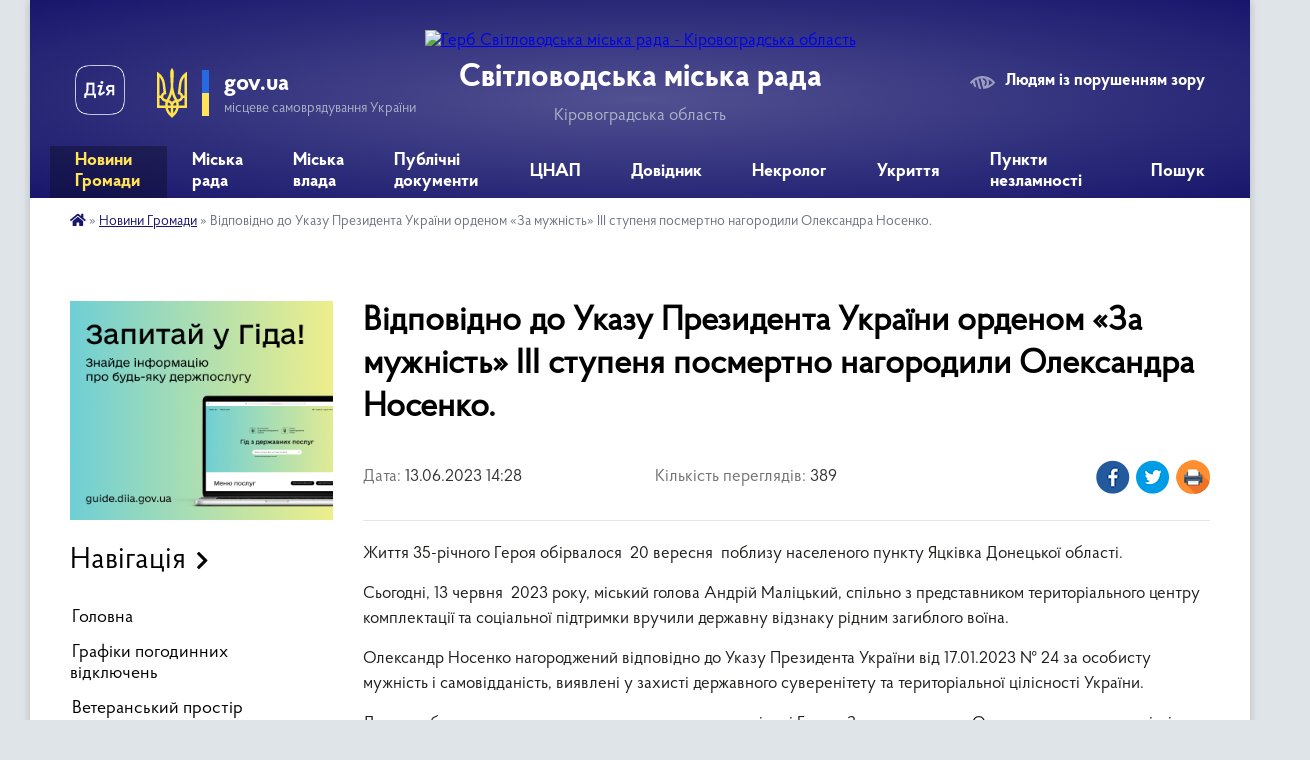

--- FILE ---
content_type: text/html; charset=UTF-8
request_url: https://svgr.gov.ua/news/1686655694/
body_size: 14938
content:
<!DOCTYPE html>
<html lang="uk">
<head>
	<!--[if IE]><meta http-equiv="X-UA-Compatible" content="IE=edge"><![endif]-->
	<meta charset="utf-8">
	<meta name="viewport" content="width=device-width, initial-scale=1">
	<!--[if IE]><script>
		document.createElement('header');
		document.createElement('nav');
		document.createElement('main');
		document.createElement('section');
		document.createElement('article');
		document.createElement('aside');
		document.createElement('footer');
		document.createElement('figure');
		document.createElement('figcaption');
	</script><![endif]-->
	<title>Відповідно до Указу Президента України орденом «За мужність» III ступеня посмертно нагородили Олександра Носенко. | Світловодська міська рада Кіровоградська область</title>
	<meta name="description" content="Життя 35-річного Героя обірвалося  20 вересня  поблизу населеного пункту Яцківка Донецької області.. . Сьогодні, 13 червня  2023 року, міський голова Андрій Маліцький, спільно з представником територіального центру компл">
	<meta name="keywords" content="Відповідно, до, Указу, Президента, України, орденом, «За, мужність», III, ступеня, посмертно, нагородили Олександра, Носенко., |, Світловодська, міська, рада, Кіровоградська, область">

	
		<meta property="og:image" content="https://rada.info/upload/users_files/35825788/gallery/large/photo_2023-06-13_14-24-51-2.jpg">
	<meta property="og:image:width" content="800">
	<meta property="og:image:height" content="533">
			<meta property="og:title" content="Відповідно до Указу Президента України орденом «За мужність» III ступеня посмертно нагородили Олександра Носенко.">
			<meta property="og:description" content="Життя 35-річного Героя обірвалося &amp;nbsp;20 вересня &amp;nbsp;поблизу населеного пункту Яцківка Донецької області.">
			<meta property="og:type" content="article">
	<meta property="og:url" content="https://svgr.gov.ua/news/1686655694/">
		
		<link rel="apple-touch-icon" sizes="57x57" href="https://svgr.gov.ua/apple-icon-57x57.png">
	<link rel="apple-touch-icon" sizes="60x60" href="https://svgr.gov.ua/apple-icon-60x60.png">
	<link rel="apple-touch-icon" sizes="72x72" href="https://svgr.gov.ua/apple-icon-72x72.png">
	<link rel="apple-touch-icon" sizes="76x76" href="https://svgr.gov.ua/apple-icon-76x76.png">
	<link rel="apple-touch-icon" sizes="114x114" href="https://svgr.gov.ua/apple-icon-114x114.png">
	<link rel="apple-touch-icon" sizes="120x120" href="https://svgr.gov.ua/apple-icon-120x120.png">
	<link rel="apple-touch-icon" sizes="144x144" href="https://svgr.gov.ua/apple-icon-144x144.png">
	<link rel="apple-touch-icon" sizes="152x152" href="https://svgr.gov.ua/apple-icon-152x152.png">
	<link rel="apple-touch-icon" sizes="180x180" href="https://svgr.gov.ua/apple-icon-180x180.png">
	<link rel="icon" type="image/png" sizes="192x192" href="https://svgr.gov.ua/android-icon-192x192.png">
	<link rel="icon" type="image/png" sizes="32x32" href="https://svgr.gov.ua/favicon-32x32.png">
	<link rel="icon" type="image/png" sizes="96x96" href="https://svgr.gov.ua/favicon-96x96.png">
	<link rel="icon" type="image/png" sizes="16x16" href="https://svgr.gov.ua/favicon-16x16.png">
	<link rel="manifest" href="https://svgr.gov.ua/manifest.json">
	<meta name="msapplication-TileColor" content="#ffffff">
	<meta name="msapplication-TileImage" content="https://svgr.gov.ua/ms-icon-144x144.png">
	<meta name="theme-color" content="#ffffff">
	
	
		<meta name="robots" content="">
	
    <link rel="preload" href="https://cdnjs.cloudflare.com/ajax/libs/font-awesome/5.9.0/css/all.min.css" as="style">
	<link rel="stylesheet" href="https://cdnjs.cloudflare.com/ajax/libs/font-awesome/5.9.0/css/all.min.css" integrity="sha512-q3eWabyZPc1XTCmF+8/LuE1ozpg5xxn7iO89yfSOd5/oKvyqLngoNGsx8jq92Y8eXJ/IRxQbEC+FGSYxtk2oiw==" crossorigin="anonymous" referrerpolicy="no-referrer" />

    <link rel="preload" href="//gromada.org.ua/themes/km2/css/styles_vip.css?v=3.34" as="style">
	<link rel="stylesheet" href="//gromada.org.ua/themes/km2/css/styles_vip.css?v=3.34">
	<link rel="stylesheet" href="//gromada.org.ua/themes/km2/css/103712/theme_vip.css?v=1769907646">
	
		<!--[if lt IE 9]>
	<script src="https://oss.maxcdn.com/html5shiv/3.7.2/html5shiv.min.js"></script>
	<script src="https://oss.maxcdn.com/respond/1.4.2/respond.min.js"></script>
	<![endif]-->
	<!--[if gte IE 9]>
	<style type="text/css">
		.gradient { filter: none; }
	</style>
	<![endif]-->

</head>
<body class="">

	<a href="#top_menu" class="skip-link link" aria-label="Перейти до головного меню (Alt+1)" accesskey="1">Перейти до головного меню (Alt+1)</a>
	<a href="#left_menu" class="skip-link link" aria-label="Перейти до бічного меню (Alt+2)" accesskey="2">Перейти до бічного меню (Alt+2)</a>
    <a href="#main_content" class="skip-link link" aria-label="Перейти до головного вмісту (Alt+3)" accesskey="3">Перейти до текстового вмісту (Alt+3)</a>




	
	<div class="wrap">
		
		<header>
			<div class="header_wrap">
				<div class="logo">
					<a href="https://svgr.gov.ua/" id="logo" class="form_2">
						<img src="https://rada.info/upload/users_files/35825788/gerb/Светловодск2-m-копия.png" alt="Герб Світловодська міська рада - Кіровоградська область">
					</a>
				</div>
				<div class="title">
					<div class="slogan_1">Світловодська міська рада</div>
					<div class="slogan_2">Кіровоградська область</div>
				</div>
				<div class="gov_ua_block">
					<a class="diia" href="https://diia.gov.ua/" target="_blank" rel="nofollow" title="Державні послуги онлайн"><img src="//gromada.org.ua/themes/km2/img/diia.png" alt="Логотип Diia"></a>
					<img src="//gromada.org.ua/themes/km2/img/gerb.svg" class="gerb" alt="Герб України">
					<span class="devider"></span>
					<div class="title">
						<b>gov.ua</b>
						<span>місцеве самоврядування України</span>
					</div>
				</div>
								<div class="alt_link">
					<a href="#" rel="nofollow" title="Режим високої контастності" onclick="return set_special('4fe965f5b1096200c38d2b940c2a73394ae71a2b');">Людям із порушенням зору</a>
				</div>
								
				<section class="top_nav">
					<nav class="main_menu" id="top_menu">
						<ul>
														<li class="active has-sub">
								<a href="https://svgr.gov.ua/news/"><span>Новини Громади</span></a>
																<button onclick="return show_next_level(this);" aria-label="Показати підменю"></button>
																								<ul>
																		<li>
										<a href="https://svgr.gov.ua/ogoloshennya-13-22-17-17-02-2021/">Оголошення</a>
																													</li>
																		<li>
										<a href="https://svgr.gov.ua/afishi-09-42-05-19-02-2021/">Афіші</a>
																													</li>
																		<li>
										<a href="https://svgr.gov.ua/korisna-informaciya-13-20-41-19-02-2021/">Корисна інформація</a>
																													</li>
																		<li>
										<a href="https://svgr.gov.ua/aparat-radi-10-24-19-25-02-2021/">Апарат ради</a>
																													</li>
																		<li>
										<a href="https://svgr.gov.ua/opalennya-08-58-45-17-12-2021/">Опалення</a>
																													</li>
																		<li class="has-sub">
										<a href="https://svgr.gov.ua/upravlinnya-ekonomiki-13-59-24-22-02-2021/">Управління економіки</a>
																				<button onclick="return show_next_level(this);" aria-label="Показати підменю"></button>
																														<ul>
																						<li>
												<a href="https://svgr.gov.ua/agrarnij-sektor-11-23-16-27-09-2022/">Аграрний сектор</a>
											</li>
																						<li>
												<a href="https://svgr.gov.ua/granti-14-35-43-31-07-2023/">Гранти</a>
											</li>
																						<li>
												<a href="https://svgr.gov.ua/programu-ekonomichnogo-ta-socialnogo-rozvitku-mista-16-11-50-08-01-2024/">Програма економічного та соціального розвитку міста</a>
											</li>
																																</ul>
																			</li>
																		<li>
										<a href="https://svgr.gov.ua/upravlinnya-osviti-14-22-06-21-02-2021/">Управління освіти, молоді та спорту</a>
																													</li>
																		<li class="has-sub">
										<a href="https://svgr.gov.ua/arhivnij-viddil-09-45-08-24-05-2023/">Архівний відділ</a>
																				<button onclick="return show_next_level(this);" aria-label="Показати підменю"></button>
																														<ul>
																						<li>
												<a href="https://svgr.gov.ua/zagalni-vidomisti-09-38-49-20-06-2023/">Загальні відомісті</a>
											</li>
																						<li>
												<a href="https://svgr.gov.ua/polozhennya-pro-viddil-09-40-54-20-06-2023/">Положення про відділ</a>
											</li>
																						<li>
												<a href="https://svgr.gov.ua/istoriya-rozvitku-arhivnoi-spravi-09-39-50-20-06-2023/">Історія розвитку архівної справи</a>
											</li>
																						<li>
												<a href="https://svgr.gov.ua/onlajn-vistavki-09-40-00-20-06-2023/">Використання документів</a>
											</li>
																						<li>
												<a href="https://svgr.gov.ua/robota-ekspertnoi-komisii-09-40-33-20-06-2023/">Робота експертної комісії</a>
											</li>
																						<li>
												<a href="https://svgr.gov.ua/poryadok-zvernennya-09-39-18-20-06-2023/">Порядок звернення</a>
											</li>
																						<li>
												<a href="https://svgr.gov.ua/potochni-ta-zaplanovani-zahodi-10-07-18-05-08-2024/">Поточні та заплановані заходи</a>
											</li>
																																</ul>
																			</li>
																		<li>
										<a href="https://svgr.gov.ua/uszn-14-24-34-21-02-2021/">УСЗН</a>
																													</li>
																		<li>
										<a href="https://svgr.gov.ua/rada-z-pitan-vpo-08-36-50-09-01-2024/">Рада з питань ВПО</a>
																													</li>
																		<li>
										<a href="https://svgr.gov.ua/juridichnij-viddil-14-13-10-29-04-2022/">Юридичний відділ</a>
																													</li>
																		<li>
										<a href="https://svgr.gov.ua/upravlinnya-ohoroni-zdororvya-13-48-55-17-03-2021/">Управління охорони здоров'я</a>
																													</li>
																		<li class="has-sub">
										<a href="https://svgr.gov.ua/viddil-ns-08-14-41-02-03-2021/">Цивільний захист</a>
																				<button onclick="return show_next_level(this);" aria-label="Показати підменю"></button>
																														<ul>
																						<li>
												<a href="https://svgr.gov.ua/abetka-bezpeki-08-45-35-22-04-2024/">Абетка безпеки</a>
											</li>
																						<li>
												<a href="https://svgr.gov.ua/zahisni-sporudi-08-45-56-22-04-2024/">Захисні споруди</a>
											</li>
																						<li>
												<a href="https://svgr.gov.ua/opovischennya-ta-informuvannya-08-46-31-22-04-2024/">Оповіщення та інформування</a>
											</li>
																						<li>
												<a href="https://svgr.gov.ua/evakuaciya-08-46-40-22-04-2024/">Евакуація</a>
											</li>
																						<li>
												<a href="https://svgr.gov.ua/ryatuvalniki-gromadi-08-46-56-22-04-2024/">Рятувальники громади</a>
											</li>
																						<li>
												<a href="https://svgr.gov.ua/punkti-nezlamnosti-08-47-09-22-04-2024/">Пункти незламності</a>
											</li>
																						<li>
												<a href="https://svgr.gov.ua/konsultacijni-punkti-z-pitan-civilnogo-zahistu-08-47-42-22-04-2024/">Консультаційні пункти з питань цивільного захисту</a>
											</li>
																																</ul>
																			</li>
																		<li>
										<a href="https://svgr.gov.ua/miskij-centr-socialnih-sluzhb-11-21-30-03-06-2021/">Міський центр соціальних служб</a>
																													</li>
																		<li>
										<a href="https://svgr.gov.ua/upravlinnya-zhkg-09-18-47-04-03-2021/">Управління ЖКГ</a>
																													</li>
																		<li>
										<a href="https://svgr.gov.ua/upravlinnya-kulturi-i-turizmu-17-59-15-25-02-2021/">Управління культури і туризму</a>
																													</li>
																		<li>
										<a href="https://svgr.gov.ua/sluzhba-zajnyatosti-10-23-11-27-10-2022/">Служба зайнятості</a>
																													</li>
																		<li>
										<a href="https://svgr.gov.ua/svitlovodska-dpi-15-47-54-19-10-2022/">Державна податкова інспекція</a>
																													</li>
																		<li>
										<a href="https://svgr.gov.ua/sluzhba-u-spravah-ditej-09-09-13-21-09-2022/">Служба у справах дітей</a>
																													</li>
																		<li>
										<a href="https://svgr.gov.ua/prozzoro-15-46-13-25-01-2022/">Закупівлі онлайн prozorro</a>
																													</li>
																										</ul>
															</li>
														<li class="">
								<a href="https://svgr.gov.ua/miska-rada-20-27-38-28-04-2022/"><span>Міська рада</span></a>
																							</li>
														<li class=" has-sub">
								<a href="https://svgr.gov.ua/miska-vlada-20-27-21-28-04-2022/"><span>Міська влада</span></a>
																<button onclick="return show_next_level(this);" aria-label="Показати підменю"></button>
																								<ul>
																		<li>
										<a href="https://svgr.gov.ua/starosti-teritorialnoi-gromadi-09-14-12-02-05-2022/">Старости територіальної громади</a>
																													</li>
																		<li>
										<a href="https://svgr.gov.ua/struktura-miskoi-radi-09-51-22-05-05-2022/">Структура міської ради</a>
																													</li>
																		<li class="has-sub">
										<a href="https://svgr.gov.ua/komunalni-zakladi-11-16-29-15-12-2021/">Комунальні заклади</a>
																				<button onclick="return show_next_level(this);" aria-label="Показати підменю"></button>
																														<ul>
																						<li>
												<a href="https://svgr.gov.ua/kvkp-vodograj-11-17-11-15-12-2021/">КВКП "Водограй"</a>
											</li>
																						<li>
												<a href="https://svgr.gov.ua/kp-vlasivski-merezhi-08-44-56-28-01-2022/">КП "Власівські мережі"</a>
											</li>
																						<li>
												<a href="https://svgr.gov.ua/kz-miskij-palaci-kulturi-11-16-07-23-02-2022/">КЗ "Міський Палац культури"</a>
											</li>
																						<li>
												<a href="https://svgr.gov.ua/knp-svitlovodska-crl-smr-07-54-23-17-02-2022/">КНП «Світловодська ЦРЛ» СМР</a>
											</li>
																						<li>
												<a href="https://svgr.gov.ua/kp-kombinat-komunalnih-poslug-13-29-22-10-06-2022/">СМКП "КОМБІНАТ КОМУНАЛЬНИХ ПОСЛУГ"</a>
											</li>
																																</ul>
																			</li>
																										</ul>
															</li>
														<li class="">
								<a href="https://svgr.gov.ua/publichni-dokumenti-20-52-17-27-01-2022/"><span>Публічні документи</span></a>
																							</li>
														<li class=" has-sub">
								<a href="https://svgr.gov.ua/cnap-16-45-47-09-02-2021/"><span>ЦНАП</span></a>
																<button onclick="return show_next_level(this);" aria-label="Показати підменю"></button>
																								<ul>
																		<li>
										<a href="https://svgr.gov.ua/onlajn-reestraciya-13-32-35-28-04-2021/">Онлайн Реєстрація</a>
																													</li>
																		<li>
										<a href="https://svgr.gov.ua/novini-cnap-17-09-12-09-02-2021/">Новини ЦНАП</a>
																													</li>
																		<li class="has-sub">
										<a href="https://svgr.gov.ua/poslugi-cnap-20-19-35-10-02-2021/">Послуги ЦНАП</a>
																				<button onclick="return show_next_level(this);" aria-label="Показати підменю"></button>
																														<ul>
																						<li>
												<a href="https://svgr.gov.ua/pensijnij-fond-23-48-56-25-05-2025/">Пенсійний фонд</a>
											</li>
																																</ul>
																			</li>
																		<li>
										<a href="https://svgr.gov.ua/poslugi-na-gidi-16-16-17-01-12-2021/">Послуги на Гіді</a>
																													</li>
																		<li>
										<a href="https://svgr.gov.ua/viddil-derzhavnoi-reestracii-10-19-52-17-01-2022/">Відділ державної реєстрації</a>
																													</li>
																		<li>
										<a href="https://svgr.gov.ua/poslugi-cnap-16-50-40-09-02-2021/">Контакти</a>
																													</li>
																		<li>
										<a href="https://svgr.gov.ua/cnap-16-51-28-09-02-2021/">Нормативно правові акти</a>
																													</li>
																		<li>
										<a href="https://svgr.gov.ua/publichna-informaciya-19-22-40-16-02-2021/">Публічна Інформація</a>
																													</li>
																		<li>
										<a href="https://svgr.gov.ua/elektronni-servisi-13-15-33-11-02-2021/">Електронні Сервіси</a>
																													</li>
																										</ul>
															</li>
														<li class=" has-sub">
								<a href="https://svgr.gov.ua/dovidnik-08-37-49-03-05-2022/"><span>Довідник</span></a>
																<button onclick="return show_next_level(this);" aria-label="Показати підменю"></button>
																								<ul>
																		<li>
										<a href="https://svgr.gov.ua/feedback/">Звернення</a>
																													</li>
																		<li>
										<a href="https://svgr.gov.ua/kontaktni-nomeri-telefoniv-08-38-59-03-05-2022/">Контактні номери телефонів</a>
																													</li>
																		<li>
										<a href="https://svgr.gov.ua/rozklad-ruhu-avtobusiv-08-43-04-03-05-2022/">Розклад руху маршрутних таксі</a>
																													</li>
																		<li>
										<a href="https://svgr.gov.ua/palivomastilni-materiali-14-41-07-15-06-2022/">Паливо-мастильні матеріали</a>
																													</li>
																										</ul>
															</li>
														<li class="">
								<a href="https://svgr.gov.ua/nekrolog-15-16-36-01-07-2022/"><span>Некролог</span></a>
																							</li>
														<li class="">
								<a href="https://svgr.gov.ua/ukrittya-10-15-25-14-08-2023/"><span>Укриття</span></a>
																							</li>
														<li class="">
								<a href="https://svgr.gov.ua/punkti-nezlamnosti-14-28-52-27-09-2023/"><span>Пункти незламності</span></a>
																							</li>
																				</ul>
					</nav>
					&nbsp;
					<button class="menu-button" id="open-button"><i class="fas fa-bars"></i> Меню сайту</button>
					<a href="https://svgr.gov.ua/search/" rel="nofollow" class="search_button">Пошук</a>
				</section>
				
			</div>
		</header>
				
		<section class="bread_crumbs">
		<div xmlns:v="http://rdf.data-vocabulary.org/#"><a href="https://svgr.gov.ua/" title="Головна сторінка"><i class="fas fa-home"></i></a> &raquo; <a href="https://svgr.gov.ua/news/" aria-current="page">Новини Громади</a>  &raquo; <span>Відповідно до Указу Президента України орденом «За мужність» III ступеня посмертно нагородили Олександра Носенко.</span></div>
	</section>
	
	<section class="center_block">
		<div class="row">
			<div class="grid-25 fr">
				<aside>
				
										<div class="diia_guide">
						<a href="https://guide.diia.gov.ua/" rel="nofollow" target="_blank" title="Гід державних послуг"><img src="https://gromada.org.ua/upload/diia_guide.jpg" alt="Банер - гід державних послуг"></a>
					</div>
									
										<div class="sidebar_title">Навігація</div>
										
					<nav class="sidebar_menu" id="left_menu">
						<ul>
														<li class="">
								<a href="https://svgr.gov.ua/main/"><span>Головна</span></a>
																							</li>
														<li class="">
								<a href="https://svgr.gov.ua/grafiki-pogodinnih-vidkljuchen-10-53-56-16-07-2024/"><span>Графіки погодинних відключень</span></a>
																							</li>
														<li class="">
								<a href="https://svgr.gov.ua/veteranskij-prostir-10-08-53-21-08-2023/"><span>Ветеранський простір</span></a>
																							</li>
														<li class=" has-sub">
								<a href="https://svgr.gov.ua/publichna-informaciya-11-20-10-10-02-2021/"><span>Публічна Інформація</span></a>
																<button onclick="return show_next_level(this);" aria-label="Показати підменю"></button>
																								<ul>
																		<li class="">
										<a href="https://svgr.gov.ua/plenarni-zasidannya-17-12-47-09-02-2021/"><span>Пленарні засідання</span></a>
																													</li>
																		<li class=" has-sub">
										<a href="https://svgr.gov.ua/vikonavchij-komitet-11-21-46-10-02-2021/"><span>Виконавчий комітет</span></a>
																				<button onclick="return show_next_level(this);" aria-label="Показати підменю"></button>
																														<ul>
																						<li><a href="https://svgr.gov.ua/plan-roboti-14-32-10-04-03-2021/"><span>План роботи</span></a></li>
																																</ul>
																			</li>
																		<li class="">
										<a href="https://svgr.gov.ua/zasidannya-postijnih-deputatskih-komisij-08-17-35-22-02-2021/"><span>Засідання постійних депутатських комісій</span></a>
																													</li>
																		<li class="">
										<a href="https://svgr.gov.ua/naradi-08-33-17-22-02-2021/"><span>Наради</span></a>
																													</li>
																		<li class="">
										<a href="https://svgr.gov.ua/reglament-svitlovodskoi-miskoi-radi-11-22-54-24-03-2021/"><span>Регламент Світловодської міської ради</span></a>
																													</li>
																		<li class="">
										<a href="https://svgr.gov.ua/zviti-13-45-53-31-12-2021/"><span>Звіти</span></a>
																													</li>
																										</ul>
															</li>
														<li class="">
								<a href="https://svgr.gov.ua/docs/"><span>Публічні документи</span></a>
																							</li>
														<li class="">
								<a href="https://svgr.gov.ua/regulyatorna-politika-14-28-20-04-03-2021/"><span>Регуляторна політика</span></a>
																							</li>
														<li class=" has-sub">
								<a href="https://svgr.gov.ua/bjudzhet-mista-11-23-29-10-02-2021/"><span>Бюджет Міста</span></a>
																<button onclick="return show_next_level(this);" aria-label="Показати підменю"></button>
																								<ul>
																		<li class="">
										<a href="https://svgr.gov.ua/zviti-pro-vikonannya-bjudzhetu-10-57-56-03-05-2022/"><span>Звіти про виконання бюджету</span></a>
																													</li>
																		<li class="">
										<a href="https://svgr.gov.ua/pasporti-bjudzhetnih-program-11-06-34-03-05-2022/"><span>Паспорти бюджетних програм</span></a>
																													</li>
																										</ul>
															</li>
														<li class=" has-sub">
								<a href="https://svgr.gov.ua/kadrovi-pitannya-10-51-24-29-03-2021/"><span>Кадрові питання</span></a>
																<button onclick="return show_next_level(this);" aria-label="Показати підменю"></button>
																								<ul>
																		<li class="">
										<a href="https://svgr.gov.ua/vakansii-ta-konkursi-18-08-01-16-02-2021/"><span>Вакансії та конкурси</span></a>
																													</li>
																		<li class="">
										<a href="https://svgr.gov.ua/zu-pro-ochischennya-vladi-18-17-13-16-02-2021/"><span>Спеціальна перевірка</span></a>
																													</li>
																		<li class="">
										<a href="https://svgr.gov.ua/normativno-pravovi-akti-09-15-46-06-04-2021/"><span>Нормативно правові акти</span></a>
																													</li>
																										</ul>
															</li>
														<li class=" has-sub">
								<a href="https://svgr.gov.ua/rozvitok-ta-investicii-15-17-59-13-08-2021/"><span>Розвиток та інвестиції</span></a>
																<button onclick="return show_next_level(this);" aria-label="Показати підменю"></button>
																								<ul>
																		<li class="">
										<a href="https://svgr.gov.ua/investicii-14-19-16-08-07-2021/"><span>Інвестиційні пропозиції</span></a>
																													</li>
																		<li class="">
										<a href="https://svgr.gov.ua/minimalna-vartist-misyachnoi-orendi-1-kvm-zagalnoi-ploschi-neruhomogo-majna-14-35-54-24-03-2023/"><span>Мінімальна вартість місячної оренди 1 кв.м загальної площі нерухомого майна</span></a>
																													</li>
																		<li class="">
										<a href="https://svgr.gov.ua/vilni-primischennya-09-14-16-17-11-2021/"><span>Вільні приміщення</span></a>
																													</li>
																		<li class=" has-sub">
										<a href="https://svgr.gov.ua/strategiya-rozvitku-gromadi-15-30-37-13-08-2021/"><span>Стратегія розвитку громади</span></a>
																				<button onclick="return show_next_level(this);" aria-label="Показати підменю"></button>
																														<ul>
																						<li><a href="https://svgr.gov.ua/plan-roboti-15-18-52-13-08-2021/"><span>План роботи</span></a></li>
																						<li><a href="https://svgr.gov.ua/stadiya-ta-zvit-15-19-09-13-08-2021/"><span>Стадія та звіт</span></a></li>
																						<li><a href="https://svgr.gov.ua/planovij-period-stvorennya-obgovorennya-15-28-08-13-08-2021/"><span>Плановий період створення, обговорення</span></a></li>
																						<li><a href="https://svgr.gov.ua/organizacijnorozporyadchi-dokumenti-13-17-33-08-11-2021/"><span>Організаційно-розпорядчі документи</span></a></li>
																																</ul>
																			</li>
																		<li class="">
										<a href="https://svgr.gov.ua/investicijnij-pasport-gromadi-15-31-44-13-08-2021/"><span>Інвестиційний паспорт громади</span></a>
																													</li>
																		<li class="">
										<a href="https://svgr.gov.ua/informaciya-dlya-go-ta-bf-15-32-08-13-08-2021/"><span>Інформація для ГО та БФ</span></a>
																													</li>
																		<li class="">
										<a href="https://svgr.gov.ua/forma-zapitu-listiv-15-32-47-13-08-2021/"><span>Форма запиту листів підтримки ГО</span></a>
																													</li>
																		<li class="">
										<a href="https://svgr.gov.ua/pasport-gromadi-15-38-38-16-09-2021/"><span>Паспорт громади</span></a>
																													</li>
																		<li class=" has-sub">
										<a href="https://svgr.gov.ua/programa-ekonomichnogo-i-socialnogo-rozvitku-svitlovodskoi-mtg-na-2022-rik-10-53-01-28-12-2021/"><span>Програма економічного і соціального розвитку Світловодської МТГ на 2022 рік</span></a>
																				<button onclick="return show_next_level(this);" aria-label="Показати підменю"></button>
																														<ul>
																						<li><a href="https://svgr.gov.ua/programa-z-dodatkami-10-57-55-28-12-2021/"><span>Програма з додатками</span></a></li>
																						<li><a href="https://svgr.gov.ua/dovidki-pro-konsultacii-ta-gromadske-obgovorennya-11-06-22-28-12-2021/"><span>Довідки про консультації та громадське обговорення</span></a></li>
																						<li><a href="https://svgr.gov.ua/zahodi-peredbacheni-dlya-zdijsnennya-monitoringu-naslidkiv-vikonannya-programi-ekonomichnogo-i-socialnogo-rozvitku-svitlovodskoi-miskoi-teri-11-06-50-/"><span>Заходи, передбачені для здійснення моніторингу наслідків виконання Програми економічного  і соціального розвитку Світловодської міської територіальної громади на 2022 рік для довкілля, у тому числі для здоров’я населення</span></a></li>
																																</ul>
																			</li>
																		<li class="">
										<a href="https://svgr.gov.ua/stavki-podatku-11-40-17-03-02-2022/"><span>Ставки податку</span></a>
																													</li>
																		<li class="">
										<a href="https://svgr.gov.ua/perelik-obektiv-derzhavnoi-vlasnosti-yaki-proponujutsya-do-privatizacii-10-56-09-06-09-2022/"><span>Перелік обєктів державної власності які пропонуються до приватизації</span></a>
																													</li>
																										</ul>
															</li>
														<li class="">
								<a href="https://svgr.gov.ua/gromadskij-bjudzhet-22-08-52-03-03-2021/"><span>Громадський Бюджет</span></a>
																							</li>
														<li class=" has-sub">
								<a href="https://svgr.gov.ua/gromada-09-10-23-29-04-2021/"><span>Громада</span></a>
																<button onclick="return show_next_level(this);" aria-label="Показати підменю"></button>
																								<ul>
																		<li class="">
										<a href="https://svgr.gov.ua/gromadska-rada-09-12-18-29-04-2021/"><span>Громадська рада</span></a>
																													</li>
																		<li class="">
										<a href="https://svgr.gov.ua/molodizhna-rada-09-12-39-29-04-2021/"><span>Молодіжна рада</span></a>
																													</li>
																										</ul>
															</li>
														<li class="">
								<a href="https://svgr.gov.ua/zapobigannya-korupcii-08-49-11-11-01-2022/"><span>Запобігання корупції</span></a>
																							</li>
														<li class=" has-sub">
								<a href="https://svgr.gov.ua/structure/"><span>Про місто</span></a>
																<button onclick="return show_next_level(this);" aria-label="Показати підменю"></button>
																								<ul>
																		<li class="">
										<a href="https://svgr.gov.ua/pasport-gromadi-18-48-32-08-02-2021/"><span>Паспорт громади</span></a>
																													</li>
																		<li class="">
										<a href="https://svgr.gov.ua/istorichna-dovidka-18-40-44-08-02-2021/"><span>Історична довідка</span></a>
																													</li>
																										</ul>
															</li>
														<li class="">
								<a href="https://svgr.gov.ua/zhitlova-politika-13-07-46-04-03-2021/"><span>Житлова політика</span></a>
																							</li>
														<li class="">
								<a href="https://svgr.gov.ua/mistobuduvannya-ta-arhitektura-13-10-39-04-03-2021/"><span>Архітектура та містобудування</span></a>
																							</li>
														<li class="">
								<a href="https://svgr.gov.ua/bezbarernist-17-16-15-04-10-2021/"><span>Безбар'єрність</span></a>
																							</li>
														<li class="">
								<a href="https://svgr.gov.ua/mapa-bezbarernosti-11-18-27-05-11-2024/"><span>Мапа безбар'єрності</span></a>
																							</li>
														<li class="">
								<a href="https://svgr.gov.ua/proekti-i-programi-14-22-55-04-03-2021/"><span>Проекти і програми</span></a>
																							</li>
														<li class="">
								<a href="https://svgr.gov.ua/zapobigannya-ta-protidiya-domashnomu-nasilstvu-11-51-41-13-11-2023/"><span>Гендерна рівність та запобігання протидії домашнього насильства</span></a>
																							</li>
														<li class="">
								<a href="https://svgr.gov.ua/ekologichnij-rozdil-13-35-34-12-12-2023/"><span>Екологічний розділ</span></a>
																							</li>
														<li class="">
								<a href="https://svgr.gov.ua/prozorist-i-pidzvitnist-14-56-26-18-10-2023/"><span>Прозорість та підзвітність</span></a>
																							</li>
													</ul>
						
												
					</nav>

											<div class="sidebar_title">Публічні закупівлі</div>	
<div class="petition_block">

		<p><a href="https://svgr.gov.ua/prozorro/" title="Публічні закупівлі Прозорро"><img src="//gromada.org.ua/themes/km2/img/prozorro_logo.png?v=2025" alt="Prozorro"></a></p>
	
		<p><a href="https://svgr.gov.ua/openbudget/" title="Відкритий бюджет"><img src="//gromada.org.ua/themes/km2/img/openbudget_logo.png?v=2025" alt="OpenBudget"></a></p>
	
		<p><a href="https://svgr.gov.ua/plans/" title="План державних закупівель"><img src="//gromada.org.ua/themes/km2/img/plans_logo.png?v=2025" alt="План державних закупівель"></a></p>
	
</div>									
											<div class="sidebar_title">Особистий кабінет користувача</div>

<div class="petition_block">

		<div class="alert alert-warning">
		Ви не авторизовані. Для того, щоб мати змогу створювати або підтримувати петиції<br>
		<a href="#auth_petition" class="open-popup add_petition btn btn-yellow btn-small btn-block" style="margin-top: 10px;"><i class="fa fa-user"></i> авторизуйтесь</a>
	</div>
		
			<h2 style="margin: 30px 0;">Система петицій</h2>
		
					<div class="none_petition">Немає петицій, за які можна голосувати</div>
							<p style="margin-bottom: 10px;"><a href="https://svgr.gov.ua/all_petitions/" class="btn btn-grey btn-small btn-block"><i class="fas fa-clipboard-list"></i> Всі петиції (3)</a></p>
				
		
	
</div>
					
											<div class="sidebar_title">Черга в садочок</div>
						<div class="records_block">
							<p><a href="https://svgr.gov.ua/queue/" class="btn btn-large btn-block btn-yellow"><i class="fas fa-child"></i> Подати документи</a></p>
							<p><a href="https://svgr.gov.ua/queue_search/" class="btn btn-small btn-grey"><i class="fas fa-search"></i> Перевірити стан заявки</a></p>
						</div>
					
					
											<div class="sidebar_title">Звернення до посадовця</div>

<div class="appeals_block">

	
		
		<div class="row sidebar_persons">
						<div class="grid-30">
				<div class="one_sidebar_person">
					<div class="img"><a href="https://svgr.gov.ua/persons/650/"><img src="https://rada.info/upload/users_files/35825788/deputats/photo_2025-05-19_08-24-32.jpg" alt="Домбровський Роман Васильович"></a></div>
					<div class="title"><a href="https://svgr.gov.ua/persons/650/">Домбровський Роман Васильович</a></div>
				</div>
			</div>
						<div class="clearfix"></div>
		</div>

						
				<p class="center appeal_cabinet"><a href="#auth_person" class="alert-link open-popup"><i class="fas fa-unlock-alt"></i> Кабінет посадової особи</a></p>
			
	
</div>					
										<div id="banner_block">

						<p>&nbsp;<a rel="nofollow" href="https://www.facebook.com/svmiskrada" target="_blank"><img alt="Фото без опису" src="https://rada.info/upload/users_files/35825788/a640fc1d3041f7051d1726b48356adb4.png" style="width: 50px; height: 50px;" /></a>&nbsp;<a rel="nofollow" href="https://t.me/svmiskrada" target="_blank"><img alt="Фото без опису" src="https://rada.info/upload/users_files/35825788/df09d73eaf25b9a365faa74c7735b8a4.png" style="width: 50px; height: 50px;" /></a>&nbsp;<a rel="nofollow" href="https://www.instagram.com/svgr.gov.ua/" target="_blank"><img alt="Фото без опису" src="https://rada.info/upload/users_files/35825788/abf9b7c4b1153e7a6bb9cb83cb564e28.png" style="width: 50px; height: 50px;" /></a></p>

<p>27500, Кіровоградська обл., м. Світловодськ, вул. Героїв України буд. 14</p>

<p>Номер телефону чергового</p>

<p>73655 , (068) 045 21 55<br />
<br />
Гаряча лінія виконавчого комітету Світловодської міської ради<br />
<br />
(097) 8261409</p>

<p>Поштова адреса inbox1@smvk.kr-admin.gov.ua</p>
<script type="text/javascript" charset="UTF-8" src="//sinoptik.ua/informers_js.php?title=2&wind=1&cities=303023834&lang=ru"></script>

<p><a rel="nofollow" href="http://www.svitlorada.gov.ua/">Попередня версія сайту</a></p>

<p>&nbsp;</p>
<!-- APServer.org.ua lichylnyk -->

<p><a rel="nofollow" href="http://apserver.org.ua/" target="_top"><SCRIPT>
//<!--
apsdoc=document;  
wd='0'; r='';c=0;
apsimg='<img alt="Фото без опису"  src=https://c.apserver.org.ua/?id=2007&t=2'
apsdoc.cookie="a=1"
if(apsdoc.cookie)c='1'
//-->
</SCRIPT> <SCRIPT language=javascript1.2>
//<!--
s=screen;
w=s.width;
//-->
</SCRIPT> <SCRIPT>
//<!--
apsdoc.write(apsimg+"&c="+c+"&wd="+wd+"&r="+escape(apsdoc.referrer.slice(7))+" width=88 height=63 hspace=0 vspace=0 border=0 alt='APServer'>");
//-->
</SCRIPT> <NOSCRIPT><img alt="Фото без опису"  src='https://c.apserver.org.ua/?id=2007&t=0' width=88 height=31 border=0></NOSCRIPT></a> <!-- kinec APServer.org.ua lichylnyk --></p>
<script src="https://finesua.com.ua/build/script.js"></script>
						<div class="clearfix"></div>

						<!-- Global site tag (gtag.js) - Google Analytics -->
<script async src="https://www.googletagmanager.com/gtag/js?id=G-SYMS3QBF30"></script>
<script>
  window.dataLayer = window.dataLayer || [];
  function gtag(){dataLayer.push(arguments);}
  gtag('js', new Date());

  gtag('config', 'G-SYMS3QBF30');
</script>
						<div class="clearfix"></div>

					</div>
				
				</aside>
			</div>
			<div class="grid-75">

				<main id="main_content">

																		<h1>Відповідно до Указу Президента України орденом «За мужність» III ступеня посмертно нагородили Олександра Носенко.</h1>


<div class="row ">
	<div class="grid-30 one_news_date">
		Дата: <span>13.06.2023 14:28</span>
	</div>
	<div class="grid-30 one_news_count">
		Кількість переглядів: <span>389</span>
	</div>
		<div class="grid-30 one_news_socials">
		<button class="social_share" data-type="fb"><img src="//gromada.org.ua/themes/km2/img/share/fb.png" alt="Іконка Фейсбук"></button>
		<button class="social_share" data-type="tw"><img src="//gromada.org.ua/themes/km2/img/share/tw.png" alt="Іконка Твітер"></button>
		<button class="print_btn" onclick="window.print();"><img src="//gromada.org.ua/themes/km2/img/share/print.png" alt="Іконка принтера"></button>
	</div>
		<div class="clearfix"></div>
</div>

<hr>

<p>Життя 35-річного Героя обірвалося &nbsp;20 вересня &nbsp;поблизу населеного пункту Яцківка Донецької області.</p>

<p>Сьогодні, 13 червня &nbsp;2023 року, міський голова Андрій Маліцький,&nbsp;спільно з представником територіального центру комплектації та соціальної підтримки вручили державну відзнаку рідним загиблого воїна.</p>

<p>Олександр Носенко нагороджений відповідно до Указу Президента України від 17.01.2023 №&nbsp;24 за особисту мужність і самовідданість, виявлені у захисті державного суверенітету та територіальної цілісності України.</p>

<p>Дякуємо батькам за те, що виховали справжнього патріота і Героя. Завдяки подвигу Олександра у нашому місті відносно спокійне життя: дітки ходять у садочки, школи, люди &ndash; на роботу.</p>

<p>Сподіваємось, що ця державна відзнака &nbsp;нагадуватиме рідним про велике серце Олександра, мужність і любов до України.</p>

<p>Вічна слава та низький уклін Герою, який віддав своє життя за свободу та незалежність України!</p>
<div class="clearfix"></div>

<hr>

<div class="row gallery">

			<div class="grid-25" id="sort_1145938">
			<div class="one_album photo">
				<a href="https://rada.info/upload/users_files/35825788/gallery/large/photo_2023-06-13_14-24-51-2.jpg" class="album_img" style="background-image: url(https://rada.info/upload/users_files/35825788/gallery/small/photo_2023-06-13_14-24-51-2.jpg);" title="">
					<span class="mask">
						<img class="svg ico" src="//gromada.org.ua/themes/km2/img/ico/photo_ico.svg"> <br>
						Переглянути фото
					</span>
				</a>
							</div>
		</div>
			<div class="grid-25" id="sort_1145939">
			<div class="one_album photo">
				<a href="https://rada.info/upload/users_files/35825788/gallery/large/photo_2023-06-13_14-24-52-2.jpg" class="album_img" style="background-image: url(https://rada.info/upload/users_files/35825788/gallery/small/photo_2023-06-13_14-24-52-2.jpg);" title="">
					<span class="mask">
						<img class="svg ico" src="//gromada.org.ua/themes/km2/img/ico/photo_ico.svg"> <br>
						Переглянути фото
					</span>
				</a>
							</div>
		</div>
			<div class="grid-25" id="sort_1145940">
			<div class="one_album photo">
				<a href="https://rada.info/upload/users_files/35825788/gallery/large/photo_2023-06-13_14-24-51.jpg" class="album_img" style="background-image: url(https://rada.info/upload/users_files/35825788/gallery/small/photo_2023-06-13_14-24-51.jpg);" title="">
					<span class="mask">
						<img class="svg ico" src="//gromada.org.ua/themes/km2/img/ico/photo_ico.svg"> <br>
						Переглянути фото
					</span>
				</a>
							</div>
		</div>
			<div class="grid-25" id="sort_1145941">
			<div class="one_album photo">
				<a href="https://rada.info/upload/users_files/35825788/gallery/large/photo_2023-06-13_14-24-53-2.jpg" class="album_img" style="background-image: url(https://rada.info/upload/users_files/35825788/gallery/small/photo_2023-06-13_14-24-53-2.jpg);" title="">
					<span class="mask">
						<img class="svg ico" src="//gromada.org.ua/themes/km2/img/ico/photo_ico.svg"> <br>
						Переглянути фото
					</span>
				</a>
							</div>
		</div>
			<div class="grid-25" id="sort_1145942">
			<div class="one_album photo">
				<a href="https://rada.info/upload/users_files/35825788/gallery/large/photo_2023-06-13_14-24-53.jpg" class="album_img" style="background-image: url(https://rada.info/upload/users_files/35825788/gallery/small/photo_2023-06-13_14-24-53.jpg);" title="">
					<span class="mask">
						<img class="svg ico" src="//gromada.org.ua/themes/km2/img/ico/photo_ico.svg"> <br>
						Переглянути фото
					</span>
				</a>
							</div>
		</div>
			<div class="grid-25" id="sort_1145943">
			<div class="one_album photo">
				<a href="https://rada.info/upload/users_files/35825788/gallery/large/photo_2023-06-13_14-24-52.jpg" class="album_img" style="background-image: url(https://rada.info/upload/users_files/35825788/gallery/small/photo_2023-06-13_14-24-52.jpg);" title="">
					<span class="mask">
						<img class="svg ico" src="//gromada.org.ua/themes/km2/img/ico/photo_ico.svg"> <br>
						Переглянути фото
					</span>
				</a>
							</div>
		</div>
			<div class="grid-25" id="sort_1145944">
			<div class="one_album photo">
				<a href="https://rada.info/upload/users_files/35825788/gallery/large/photo_2023-06-13_14-24-54.jpg" class="album_img" style="background-image: url(https://rada.info/upload/users_files/35825788/gallery/small/photo_2023-06-13_14-24-54.jpg);" title="">
					<span class="mask">
						<img class="svg ico" src="//gromada.org.ua/themes/km2/img/ico/photo_ico.svg"> <br>
						Переглянути фото
					</span>
				</a>
							</div>
		</div>
			<div class="grid-25" id="sort_1145945">
			<div class="one_album photo">
				<a href="https://rada.info/upload/users_files/35825788/gallery/large/photo_2023-06-13_14-24-55-2.jpg" class="album_img" style="background-image: url(https://rada.info/upload/users_files/35825788/gallery/small/photo_2023-06-13_14-24-55-2.jpg);" title="">
					<span class="mask">
						<img class="svg ico" src="//gromada.org.ua/themes/km2/img/ico/photo_ico.svg"> <br>
						Переглянути фото
					</span>
				</a>
							</div>
		</div>
			<div class="grid-25" id="sort_1145946">
			<div class="one_album photo">
				<a href="https://rada.info/upload/users_files/35825788/gallery/large/photo_2023-06-13_14-24-54-2.jpg" class="album_img" style="background-image: url(https://rada.info/upload/users_files/35825788/gallery/small/photo_2023-06-13_14-24-54-2.jpg);" title="">
					<span class="mask">
						<img class="svg ico" src="//gromada.org.ua/themes/km2/img/ico/photo_ico.svg"> <br>
						Переглянути фото
					</span>
				</a>
							</div>
		</div>
			<div class="grid-25" id="sort_1145947">
			<div class="one_album photo">
				<a href="https://rada.info/upload/users_files/35825788/gallery/large/photo_2023-06-13_14-24-55.jpg" class="album_img" style="background-image: url(https://rada.info/upload/users_files/35825788/gallery/small/photo_2023-06-13_14-24-55.jpg);" title="">
					<span class="mask">
						<img class="svg ico" src="//gromada.org.ua/themes/km2/img/ico/photo_ico.svg"> <br>
						Переглянути фото
					</span>
				</a>
							</div>
		</div>
			<div class="grid-25" id="sort_1146073">
			<div class="one_album photo">
				<a href="https://rada.info/upload/users_files/35825788/gallery/large/0d4b13704b13a13973ada35bb56bbeda.jpg" class="album_img" style="background-image: url(https://rada.info/upload/users_files/35825788/gallery/small/0d4b13704b13a13973ada35bb56bbeda.jpg);" title="">
					<span class="mask">
						<img class="svg ico" src="//gromada.org.ua/themes/km2/img/ico/photo_ico.svg"> <br>
						Переглянути фото
					</span>
				</a>
							</div>
		</div>
		<div class="clearfix"></div>

</div>
<hr>


<p><a href="https://svgr.gov.ua/news/" class="btn btn-grey">&laquo; повернутися</a></p>											
				</main>
				
			</div>
			<div class="clearfix"></div>
		</div>
	</section>
	
		<div class="banner-carousel" data-flickity='{ "cellAlign": "left", "contain": true, "autoPlay": 3000, "imagesLoaded": true, "wrapAround": true }'>
				<div class="carousel-cell">
			<a href="http://www.svitlorada.gov.ua/" title="Попередня версія сайту" rel="nofollow" target="_blank"><img src="https://rada.info/upload/users_files/35825788/slides/0b4d2a2540327a37ddd0d89b9d123b95.jpg" alt="Попередня версія сайту"></a>
		</div>
				<div class="carousel-cell">
			<a href="https://guide.diia.gov.ua/" title="Гід з державних послуг" rel="nofollow" target="_blank"><img src="https://rada.info/upload/users_files/35825788/slides/147481be007b81ff227847785c3d5696.jpg" alt="Гід з державних послуг"></a>
		</div>
				<div class="carousel-cell">
			<a href="https://prozorro.gov.ua/" title="Публічні закупівлі" rel="nofollow" target="_blank"><img src="https://rada.info/upload/users_files/35825788/slides/0a047c489fbb8ab59138121e5e3051b2.jpg" alt="Публічні закупівлі"></a>
		</div>
				<div class="carousel-cell">
			<a href="https://www.legalaid.gov.ua/" title="Безоплатна правова допомога" rel="nofollow" target="_blank"><img src="https://rada.info/upload/users_files/35825788/slides/418752619b997aadef41717bf6c6f32b.jpg" alt="Безоплатна правова допомога"></a>
		</div>
				<div class="carousel-cell">
			<a href="https://osvita.diia.gov.ua/" title="Цифрова освіта" rel="nofollow" target="_blank"><img src="https://rada.info/upload/users_files/35825788/slides/082c03c04cf0ac84709d32713fe16a27.jpg" alt="Цифрова освіта"></a>
		</div>
				<div class="carousel-cell">
			<a href="http://president.gov.ua/" title="Президент України" rel="nofollow" target="_blank"><img src="https://rada.info/upload/users_files/35825788/slides/dca87cbb7881e2677ae96ce634f68d7e.jpg" alt="Президент України"></a>
		</div>
				<div class="carousel-cell">
			<a href="http://rada.gov.ua/" title="Верховна рада України" rel="nofollow" target="_blank"><img src="https://rada.info/upload/users_files/35825788/slides/d053330700c5e2fab8125e417ca76f35.jpg" alt="Верховна рада України"></a>
		</div>
				<div class="carousel-cell">
			<a href="http://kmu.gov.ua/" title="Кабінет міністрів України" rel="nofollow" target="_blank"><img src="https://rada.info/upload/users_files/35825788/slides/291eafd0c1625de0673e95d78edc280e.jpg" alt="Кабінет міністрів України"></a>
		</div>
						<div class="carousel-cell">
			<a href="http://www.svitlorada.gov.ua/" title="Попередня версія сайту" rel="nofollow" target="_blank"><img src="https://rada.info/upload/users_files/35825788/slides/0b4d2a2540327a37ddd0d89b9d123b95.jpg" alt="Попередня версія сайту"></a>
		</div>
				<div class="carousel-cell">
			<a href="https://guide.diia.gov.ua/" title="Гід з державних послуг" rel="nofollow" target="_blank"><img src="https://rada.info/upload/users_files/35825788/slides/147481be007b81ff227847785c3d5696.jpg" alt="Гід з державних послуг"></a>
		</div>
				<div class="carousel-cell">
			<a href="https://prozorro.gov.ua/" title="Публічні закупівлі" rel="nofollow" target="_blank"><img src="https://rada.info/upload/users_files/35825788/slides/0a047c489fbb8ab59138121e5e3051b2.jpg" alt="Публічні закупівлі"></a>
		</div>
				<div class="carousel-cell">
			<a href="https://www.legalaid.gov.ua/" title="Безоплатна правова допомога" rel="nofollow" target="_blank"><img src="https://rada.info/upload/users_files/35825788/slides/418752619b997aadef41717bf6c6f32b.jpg" alt="Безоплатна правова допомога"></a>
		</div>
				<div class="carousel-cell">
			<a href="https://osvita.diia.gov.ua/" title="Цифрова освіта" rel="nofollow" target="_blank"><img src="https://rada.info/upload/users_files/35825788/slides/082c03c04cf0ac84709d32713fe16a27.jpg" alt="Цифрова освіта"></a>
		</div>
				<div class="carousel-cell">
			<a href="http://president.gov.ua/" title="Президент України" rel="nofollow" target="_blank"><img src="https://rada.info/upload/users_files/35825788/slides/dca87cbb7881e2677ae96ce634f68d7e.jpg" alt="Президент України"></a>
		</div>
				<div class="carousel-cell">
			<a href="http://rada.gov.ua/" title="Верховна рада України" rel="nofollow" target="_blank"><img src="https://rada.info/upload/users_files/35825788/slides/d053330700c5e2fab8125e417ca76f35.jpg" alt="Верховна рада України"></a>
		</div>
				<div class="carousel-cell">
			<a href="http://kmu.gov.ua/" title="Кабінет міністрів України" rel="nofollow" target="_blank"><img src="https://rada.info/upload/users_files/35825788/slides/291eafd0c1625de0673e95d78edc280e.jpg" alt="Кабінет міністрів України"></a>
		</div>
			</div>
	
	<footer>
		
		<div class="row">
			<div class="grid-40 socials">
				<p>
					<a href="https://gromada.org.ua/rss/103712/" rel="nofollow" target="_blank" title="RSS-стрічка новин"><i class="fas fa-rss"></i></a>
										<a href="https://svgr.gov.ua/feedback/#chat_bot" title="Наша громада в смартфоні"><i class="fas fa-robot"></i></a>
															<a href="https://www.instagram.com/svgr.gov.ua" rel="nofollow" target="_blank" title="Сторінка в Instagram"><i class="fab fa-instagram"></i></a>					<a href="https://www.facebook.com/svmiskrada" rel="nofollow" target="_blank" title="Сторінка у Фейсбук"><i class="fab fa-facebook-f"></i></a>					<a href="https://youtu.be/j4BMhBu_BCs" rel="nofollow" target="_blank" title="Канал Youtube"><i class="fab fa-youtube"></i></a>					<a href="https://t.me/svgr_gov_ua" rel="nofollow" target="_blank" title="Телеграм-канал громади"><i class="fab fa-telegram"></i></a>					<a href="https://svgr.gov.ua/sitemap/" title="Мапа сайту"><i class="fas fa-sitemap"></i></a>
				</p>
				<p class="copyright">Світловодська міська рада - 2021-2026 &copy; Весь контент доступний за ліцензією <a href="https://creativecommons.org/licenses/by/4.0/deed.uk" target="_blank" rel="nofollow">Creative Commons Attribution 4.0 International License</a>, якщо не зазначено інше.</p>
			</div>
			<div class="grid-20 developers">
				<a href="https://vlada.ua/" rel="nofollow" target="_blank" title="Перейти на сайт платформи VladaUA"><img src="//gromada.org.ua/themes/km2/img/vlada_online.svg?v=ua" class="svg" alt="Логотип платформи VladaUA"></a><br>
				<span>офіційні сайти &laquo;під ключ&raquo;</span><br>
				для органів державної влади
			</div>
			<div class="grid-40 admin_auth_block">
								<p class="first"><a href="#" rel="nofollow" class="alt_link" onclick="return set_special('4fe965f5b1096200c38d2b940c2a73394ae71a2b');">Людям із порушенням зору</a></p>
				<p><a href="#auth_block" class="open-popup" title="Вхід в адмін-панель сайту"><i class="fa fa-lock"></i></a></p>
				<p class="sec"><a href="#auth_block" class="open-popup">Вхід для адміністратора</a></p>
				<div id="google_translate_element" style="text-align: left;width: 202px;float: right;margin-top: 13px;"></div>
							</div>
			<div class="clearfix"></div>
		</div>

	</footer>

	</div>

		
	



<a href="#" id="Go_Top"><i class="fas fa-angle-up"></i></a>
<a href="#" id="Go_Top2"><i class="fas fa-angle-up"></i></a>

<script type="text/javascript" src="//gromada.org.ua/themes/km2/js/jquery-3.6.0.min.js"></script>
<script type="text/javascript" src="//gromada.org.ua/themes/km2/js/jquery-migrate-3.3.2.min.js"></script>
<script type="text/javascript" src="//gromada.org.ua/themes/km2/js/flickity.pkgd.min.js"></script>
<script type="text/javascript" src="//gromada.org.ua/themes/km2/js/flickity-imagesloaded.js"></script>
<script type="text/javascript">
	$(document).ready(function(){
		$(".main-carousel .carousel-cell.not_first").css("display", "block");
	});
</script>
<script type="text/javascript" src="//gromada.org.ua/themes/km2/js/flickity.pkgd.min.js"></script>
<script type="text/javascript" src="//gromada.org.ua/themes/km2/js/flickity-imagesloaded.js"></script>
<script type="text/javascript" src="//gromada.org.ua/themes/km2/js/icheck.min.js"></script>
<script type="text/javascript" src="//gromada.org.ua/themes/km2/js/superfish.min.js?v=2"></script>



<script type="text/javascript" src="//gromada.org.ua/themes/km2/js/functions_unpack.js?v=5.17"></script>
<script type="text/javascript" src="//gromada.org.ua/themes/km2/js/hoverIntent.js"></script>
<script type="text/javascript" src="//gromada.org.ua/themes/km2/js/jquery.magnific-popup.min.js?v=1.1"></script>
<script type="text/javascript" src="//gromada.org.ua/themes/km2/js/jquery.mask.min.js"></script>


	


<script type="text/javascript" src="//translate.google.com/translate_a/element.js?cb=googleTranslateElementInit"></script>
<script type="text/javascript">
	function googleTranslateElementInit() {
		new google.translate.TranslateElement({
			pageLanguage: 'uk',
			includedLanguages: 'de,en,es,fr,pl,hu,bg,ro,da,lt',
			layout: google.translate.TranslateElement.InlineLayout.SIMPLE,
			gaTrack: true,
			gaId: 'UA-71656986-1'
		}, 'google_translate_element');
	}
</script>

<script>
  (function(i,s,o,g,r,a,m){i["GoogleAnalyticsObject"]=r;i[r]=i[r]||function(){
  (i[r].q=i[r].q||[]).push(arguments)},i[r].l=1*new Date();a=s.createElement(o),
  m=s.getElementsByTagName(o)[0];a.async=1;a.src=g;m.parentNode.insertBefore(a,m)
  })(window,document,"script","//www.google-analytics.com/analytics.js","ga");

  ga("create", "UA-71656986-1", "auto");
  ga("send", "pageview");

</script>

<script async
src="https://www.googletagmanager.com/gtag/js?id=UA-71656986-2"></script>
<script>
   window.dataLayer = window.dataLayer || [];
   function gtag(){dataLayer.push(arguments);}
   gtag("js", new Date());

   gtag("config", "UA-71656986-2");
</script>



<div style="display: none;">
								<div id="get_gromada_ban" class="dialog-popup s">

	<div class="logo"><img src="//gromada.org.ua/themes/km2/img/logo.svg" class="svg"></div>
    <h4>Код для вставки на сайт</h4>
	
    <div class="form-group">
        <img src="//gromada.org.ua/gromada_orgua_88x31.png">
    </div>
    <div class="form-group">
        <textarea id="informer_area" class="form-control"><a href="https://gromada.org.ua/" target="_blank"><img src="https://gromada.org.ua/gromada_orgua_88x31.png" alt="Gromada.org.ua - веб сайти діючих громад України" /></a></textarea>
    </div>
	
</div>			<div id="auth_block" class="dialog-popup s" role="dialog" aria-modal="true" aria-labelledby="auth_block_label">

	<div class="logo"><img src="//gromada.org.ua/themes/km2/img/logo.svg" class="svg"></div>
    <h4 id="auth_block_label">Вхід для адміністратора</h4>
    <form action="//gromada.org.ua/n/actions/" method="post">

		
        
        <div class="form-group">
            <label class="control-label" for="login">Логін: <span>*</span></label>
            <input type="text" class="form-control" name="login" id="login" value="" autocomplete="username" required>
        </div>
        <div class="form-group">
            <label class="control-label" for="password">Пароль: <span>*</span></label>
            <input type="password" class="form-control" name="password" id="password" value="" autocomplete="current-password" required>
        </div>
        <div class="form-group center">
            <input type="hidden" name="object_id" value="103712">
			<input type="hidden" name="back_url" value="https://svgr.gov.ua/news/1686655694/">
            <button type="submit" class="btn btn-yellow" name="pAction" value="login_as_admin_temp">Авторизуватись</button>
        </div>
		

    </form>

</div>


			
						
								<div id="email_voting" class="dialog-popup m">

	<div class="logo"><img src="//gromada.org.ua/themes/km2/img/logo.svg" class="svg"></div>
    <h4>Онлайн-опитування: </h4>

    <form action="//gromada.org.ua/n/actions/" method="post" enctype="multipart/form-data">

        <div class="alert alert-warning">
            <strong>Увага!</strong> З метою уникнення фальсифікацій Ви маєте підтвердити свій голос через E-Mail
        </div>

		
        <div class="form-group">
            <label class="control-label" for="voting_email">E-Mail: <span>*</span></label>
            <input type="email" class="form-control" name="email" id="voting_email" value="" required>
        </div>
		

        <div class="form-group center">
            <input type="hidden" name="voting_id" value="">
			
            <input type="hidden" name="answer_id" id="voting_anser_id" value="">
			<input type="hidden" name="back_url" value="https://svgr.gov.ua/news/1686655694/">
			
            <button type="submit" name="pAction" value="get_voting" class="btn btn-yellow">Підтвердити голос</button> <a href="#" class="btn btn-grey close-popup">Скасувати</a>
        </div>

    </form>

</div>


		<div id="result_voting" class="dialog-popup m">

	<div class="logo"><img src="//gromada.org.ua/themes/km2/img/logo.svg" class="svg"></div>
    <h4>Результати опитування</h4>

    <h3 id="voting_title"></h3>

    <canvas id="voting_diagram"></canvas>
    <div id="voting_results"></div>

    <div class="form-group center">
        <a href="#voting" class="open-popup btn btn-yellow"><i class="far fa-list-alt"></i> Всі опитування</a>
    </div>

</div>		
												<div id="voting_confirmed" class="dialog-popup s">

	<div class="logo"><img src="//gromada.org.ua/themes/km2/img/logo.svg" class="svg"></div>
    <h4>Дякуємо!</h4>

    <div class="alert alert-success">Ваш голос було зараховано</div>

</div>

		
				<div id="add_appeal" class="dialog-popup m">

	<div class="logo"><img src="//gromada.org.ua/themes/km2/img/logo.svg" class="svg"></div>
    <h4>Форма подання електронного звернення</h4>

	
    	

    <form action="//gromada.org.ua/n/actions/" method="post" enctype="multipart/form-data">

        <div class="alert alert-info">
            <div class="row">
                <div class="grid-30">
                    <img src="" id="add_appeal_photo">
                </div>
                <div class="grid-70">
                    <div id="add_appeal_title"></div>
                    <div id="add_appeal_posada"></div>
                    <div id="add_appeal_details"></div>
                </div>
                <div class="clearfix"></div>
            </div>
        </div>

		
        <div class="row">
            <div class="grid-100">
                <div class="form-group">
                    <label for="add_appeal_name" class="control-label">Ваше прізвище, ім'я та по батькові: <span>*</span></label>
                    <input type="text" class="form-control" id="add_appeal_name" name="name" value="" required>
                </div>
            </div>
            <div class="grid-50">
                <div class="form-group">
                    <label for="add_appeal_email" class="control-label">Email: <span>*</span></label>
                    <input type="email" class="form-control" id="add_appeal_email" name="email" value="" required>
                </div>
            </div>
            <div class="grid-50">
                <div class="form-group">
                    <label for="add_appeal_phone" class="control-label">Контактний телефон:</label>
                    <input type="tel" class="form-control" id="add_appeal_phone" name="phone" value="">
                </div>
            </div>
            <div class="grid-100">
                <div class="form-group">
                    <label for="add_appeal_adress" class="control-label">Адреса проживання: <span>*</span></label>
                    <textarea class="form-control" id="add_appeal_adress" name="adress" required></textarea>
                </div>
            </div>
            <div class="clearfix"></div>
        </div>

        <hr>

        <div class="row">
            <div class="grid-100">
                <div class="form-group">
                    <label for="add_appeal_text" class="control-label">Текст звернення: <span>*</span></label>
                    <textarea rows="7" class="form-control" id="add_appeal_text" name="text" required></textarea>
                </div>
            </div>
            <div class="grid-100">
                <div class="form-group">
                    <label>
                        <input type="checkbox" name="public" value="y">
                        Публічне звернення (відображатиметься на сайті)
                    </label>
                </div>
            </div>
            <div class="grid-100">
                <div class="form-group">
                    <label>
                        <input type="checkbox" name="confirmed" value="y" required>
                        надаю згоду на обробку персональних даних
                    </label>
                </div>
            </div>
            <div class="clearfix"></div>
        </div>
		

        <div class="form-group center">
			
            <input type="hidden" name="deputat_id" id="add_appeal_id" value="">
			<input type="hidden" name="back_url" value="https://svgr.gov.ua/news/1686655694/">
			
            <button type="submit" name="pAction" value="add_appeal_from_vip" class="btn btn-yellow">Подати звернення</button>
        </div>

    </form>

</div>


		
										<div id="auth_person" class="dialog-popup s">

	<div class="logo"><img src="//gromada.org.ua/themes/km2/img/logo.svg" class="svg"></div>
    <h4>Авторизація в системі електронних звернень</h4>
    <form action="//gromada.org.ua/n/actions/" method="post">

		
        
        <div class="form-group">
            <label class="control-label" for="person_login">Email посадової особи: <span>*</span></label>
            <input type="email" class="form-control" name="person_login" id="person_login" value="" autocomplete="off" required>
        </div>
        <div class="form-group">
            <label class="control-label" for="person_password">Пароль: <span>*</span> <small>(надає адміністратор сайту)</small></label>
            <input type="password" class="form-control" name="person_password" id="person_password" value="" autocomplete="off" required>
        </div>
		
        <div class="form-group center">
			
            <input type="hidden" name="object_id" value="103712">
			<input type="hidden" name="back_url" value="https://svgr.gov.ua/news/1686655694/">
			
            <button type="submit" class="btn btn-yellow" name="pAction" value="login_as_person">Авторизуватись</button>
        </div>

    </form>

</div>


					
							<div id="auth_petition" class="dialog-popup s">

	<div class="logo"><img src="//gromada.org.ua/themes/km2/img/logo.svg" class="svg"></div>
    <h4>Авторизація в системі електронних петицій</h4>
    <form action="//gromada.org.ua/n/actions/" method="post">

		
        
        <div class="form-group">
            <input type="email" class="form-control" name="petition_login" id="petition_login" value="" placeholder="Email: *" autocomplete="off" required>
        </div>
        <div class="form-group">
            <input type="password" class="form-control" name="petition_password" id="petition_password" placeholder="Пароль: *" value="" autocomplete="off" required>
        </div>
		
        <div class="form-group center">
            <input type="hidden" name="petition_id" value="">
			
            <input type="hidden" name="gromada_id" value="103712">
			<input type="hidden" name="back_url" value="https://svgr.gov.ua/news/1686655694/">
			
            <button type="submit" class="btn btn-yellow" name="pAction" value="login_as_petition">Авторизуватись</button>
        </div>
        			<div class="form-group" style="text-align: center;">
				Забулись пароль? <a class="open-popup" href="#forgot_password">Система відновлення пароля</a>
			</div>
			<div class="form-group" style="text-align: center;">
				Ще не зареєстровані? <a class="open-popup" href="#reg_petition">Реєстрація</a>
			</div>
		
    </form>

</div>


							<div id="reg_petition" class="dialog-popup">

	<div class="logo"><img src="//gromada.org.ua/themes/km2/img/logo.svg" class="svg"></div>
    <h4>Реєстрація в системі електронних петицій</h4>
	
	<div class="alert alert-danger">
		<p>Зареєструватись можна буде лише після того, як громада підключить на сайт систему електронної ідентифікації. Наразі очікуємо підключення до ID.gov.ua. Вибачте за тимчасові незручності</p>
	</div>
	
    	
	<p>Вже зареєстровані? <a class="open-popup" href="#auth_petition">Увійти</a></p>

</div>


				<div id="forgot_password" class="dialog-popup s">

	<div class="logo"><img src="//gromada.org.ua/themes/km2/img/logo.svg" class="svg"></div>
    <h4>Відновлення забутого пароля</h4>
    <form action="//gromada.org.ua/n/actions/" method="post">

		
        
        <div class="form-group">
            <input type="email" class="form-control" name="forgot_email" value="" placeholder="Email зареєстрованого користувача" required>
        </div>	
		
        <div class="form-group">
			<img id="forgot_img_captcha" src="//gromada.org.ua/upload/pre_captcha.png">
		</div>
		
        <div class="form-group">
            <label class="control-label" for="forgot_captcha">Результат арифм. дії: <span>*</span></label>
            <input type="text" class="form-control" name="forgot_captcha" id="forgot_captcha" value="" style="max-width: 120px; margin: 0 auto;" required>
        </div>
		
        <div class="form-group center">
			
            <input type="hidden" name="gromada_id" value="103712">
			<input type="hidden" name="captcha_code" id="forgot_captcha_code" value="7ff951b74f1afff8fdf01d2a3ffd7b16">
			
            <button type="submit" class="btn btn-yellow" name="pAction" value="forgot_password_from_gromada">Відновити пароль</button>
        </div>
        <div class="form-group center">
			Згадали авторизаційні дані? <a class="open-popup" href="#auth_petition">Авторизуйтесь</a>
		</div>

    </form>

</div>

<script type="text/javascript">
    $(document).ready(function() {
        
		$("#forgot_img_captcha").on("click", function() {
			var captcha_code = $("#forgot_captcha_code").val();
			var current_url = document.location.protocol +"//"+ document.location.hostname + document.location.pathname;
			$("#forgot_img_captcha").attr("src", "https://vlada.ua/ajax/?gAction=get_captcha_code&cc="+captcha_code+"&cu="+current_url+"&"+Math.random());
			return false;
		});
		
		
				
		
		
    });
</script>							
																										
	</div>
</body>
</html>

--- FILE ---
content_type: image/svg+xml
request_url: https://gromada.org.ua/themes/km2/img/ico/photo_ico.svg
body_size: 148
content:
<svg width="100%" height="100%" viewBox="0 0 38 38" version="1.1" xmlns="http://www.w3.org/2000/svg" xmlns:xlink="http://www.w3.org/1999/xlink" xml:space="preserve" xmlns:serif="http://www.serif.com/" style="fill-rule:evenodd;clip-rule:evenodd;stroke-linecap:round;stroke-linejoin:round;stroke-miterlimit:1.5;"><g><path d="M35.693,4.813c0,-1.827 -1.484,-3.311 -3.312,-3.311l-27.568,0c-1.827,0 -3.311,1.484 -3.311,3.311l0,27.568c0,1.828 1.484,3.312 3.311,3.312l27.568,0c1.828,0 3.312,-1.484 3.312,-3.312l0,-27.568Z" style="fill:none;stroke:#a4a2a2;stroke-width:3px;" class="stroke"/><circle cx="10.994" cy="11.748" r="3.055" style="fill:#a4a2a2;" class="fill"/><path d="M35.136,19.814l-3.885,-3.449c-2.296,-2.097 -2.965,-2.244 -5.311,-0.016l-8.486,7.386l3.129,3.165l-3.111,-3.18c-4.052,-4.297 -6.142,-1.908 -10.515,2.496l-4.817,4.276" style="fill:none;stroke:#a4a2a2;stroke-width:3px;" class="stroke"/></g></svg>